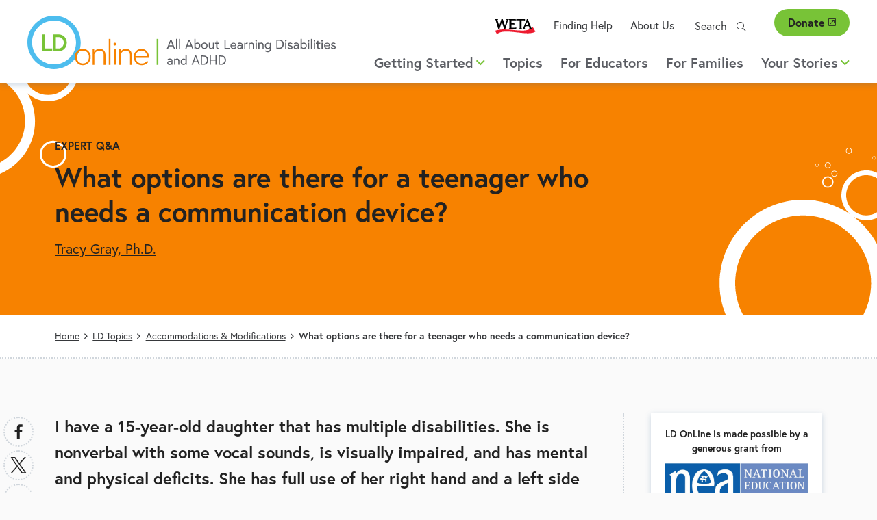

--- FILE ---
content_type: text/html; charset=UTF-8
request_url: https://www.ldonline.org/ld-topics/accommodations-modifications/questions/what-options-are-there-teenager-who-needs
body_size: 11185
content:


<!DOCTYPE html>
<html lang="en" dir="ltr" prefix="og: https://ogp.me/ns#">
  <head>
    <meta charset="utf-8" />
<noscript><style>form.antibot * :not(.antibot-message) { display: none !important; }</style>
</noscript><style>/* @see https://github.com/aFarkas/lazysizes#broken-image-symbol */.js img.lazyload:not([src]) { visibility: hidden; }/* @see https://github.com/aFarkas/lazysizes#automatically-setting-the-sizes-attribute */.js img.lazyloaded[data-sizes=auto] { display: block; width: 100%; }</style>
<link rel="canonical" href="https://www.ldonline.org/ld-topics/accommodations-modifications/questions/what-options-are-there-teenager-who-needs" />
<link rel="image_src" href="https://www.ldonline.org/sites/default/files/styles/banner_image_desktop_large_2x/public?file=2022-02/woman_working_on_homework_with_girl.jpg" />
<meta property="og:type" content="article" />
<meta property="og:url" content="https://www.ldonline.org/ld-topics/accommodations-modifications/questions/what-options-are-there-teenager-who-needs" />
<meta property="og:title" content="What options are there for a teenager who needs a communication device?" />
<meta property="og:image" content="https://www.ldonline.org/sites/default/files/styles/banner_image_desktop_large_2x/public?file=2022-02/woman_working_on_homework_with_girl.jpg" />
<meta property="og:image:url" content="https://www.ldonline.org/sites/default/files/styles/banner_image_desktop_large_2x/public?file=2022-02/woman_working_on_homework_with_girl.jpg" />
<meta property="og:image:secure_url" content="https://www.ldonline.org/sites/default/files/styles/banner_image_desktop_large_2x/public?file=2022-02/woman_working_on_homework_with_girl.jpg" />
<meta property="og:image:width" content="https://www.ldonline.org/sites/default/files/styles/banner_image_desktop_large_2x/public?file=2022-02/woman_working_on_homework_with_girl.jpg" />
<meta property="og:image:height" content="https://www.ldonline.org/sites/default/files/styles/banner_image_desktop_large_2x/public?file=2022-02/woman_working_on_homework_with_girl.jpg" />
<meta property="article:tag" content="Accommodations &amp; Modifications" />
<meta property="article:tag" content="Assistive Technology" />
<meta property="article:tag" content="Special Education" />
<meta property="article:tag" content="Speech &amp; Language" />
<meta property="article:tag" content="Working with Families" />
<meta name="twitter:card" content="summary_large_image" />
<meta name="twitter:title" content="What options are there for a teenager who needs a communication device?" />
<meta name="twitter:image" content="https://www.ldonline.org/sites/default/files/styles/banner_image_desktop_large_2x/public?file=2022-02/woman_working_on_homework_with_girl.jpg" />
<meta name="Generator" content="Drupal 10 (https://www.drupal.org)" />
<meta name="MobileOptimized" content="width" />
<meta name="HandheldFriendly" content="true" />
<meta name="viewport" content="width=device-width, initial-scale=1.0" />
<script type='text/javascript'>
  var googletag = googletag || {};
  googletag.cmd = googletag.cmd || [];
  // Add a place to store the slot name variable.
  googletag.slots = googletag.slots || {};

  (function() {
    var useSSL = 'https:' == document.location.protocol;
    var src = (useSSL ? 'https:' : 'http:') +
      '//securepubads.g.doubleclick.net/tag/js/gpt.js';

    var gads = document.createElement('script');
    gads.async = true;
    gads.type = 'text/javascript';
    gads.src = src;
    var node = document.getElementsByTagName('script')[0];
    node.parentNode.insertBefore(gads, node);
    
  })();
</script>
<script type="text/javascript">
  googletag.cmd.push(function() {

        // Start by defining breakpoints for this ad.
      var mapping = googletag.sizeMapping()
              .addSize([1220, 300], [250, 250])
              .addSize([1024, 200], [200, 200])
              .addSize([840, 150], [250, 250])
              .addSize([768, 100], [200, 200])
              .addSize([0, 0], [300, 250])
            .build();
  
  googletag.slots["sidebar_1"] = googletag.defineSlot("/1001012/LD_Online_Drupal", [300, 250], "js-dfp-tag-sidebar_1")

    .addService(googletag.pubads())

  
  
  
        // Apply size mapping when there are breakpoints.
    .defineSizeMapping(mapping)
    ;

  });

</script>
<script type="text/javascript">
googletag.cmd.push(function() {

      googletag.pubads().enableAsyncRendering();
        googletag.pubads().enableSingleRequest();
        googletag.pubads().collapseEmptyDivs();
      
  googletag.pubads().enableLazyLoad({
      fetchMarginPercent: 0,
      renderMarginPercent: 0,
      mobileScaling: 2
    });
  googletag.enableServices();
});

</script>
<link rel="icon" href="/themes/custom/weta_ldonline/favicon.ico" type="image/vnd.microsoft.icon" />

    <title>What options are there for a teenager who needs a communication device? | LD OnLine</title>
    <link rel="stylesheet" media="all" href="/sites/default/files/css/css_LUaHvm0q82hvBAX8kSxkozfVKKdQPVs-3wVD5Si9kVQ.css?delta=0&amp;language=en&amp;theme=weta_ldonline&amp;include=eJxljFsOQjEIRDfUhCWRPrCSW6npYLS7l-uHMfFvmDmHIu6yGLNqHoxrXmqdy8N9Ggi-R9xp6CGcrXFTnJm0xpxW6yyv8C3cAA_Qf_WhnuKZ-pgl2gokbLjcqGRI8n2ffell0zelk-fRpsUL-RHfLbFGCA" />
<link rel="stylesheet" media="all" href="/sites/default/files/css/css_wXi1Gce6Y5vaWo7HCGNSy_1D1zgQZsAVWH2NOtyL6ig.css?delta=1&amp;language=en&amp;theme=weta_ldonline&amp;include=eJxljFsOQjEIRDfUhCWRPrCSW6npYLS7l-uHMfFvmDmHIu6yGLNqHoxrXmqdy8N9Ggi-R9xp6CGcrXFTnJm0xpxW6yyv8C3cAA_Qf_WhnuKZ-pgl2gokbLjcqGRI8n2ffell0zelk-fRpsUL-RHfLbFGCA" />

    
    <link rel="icon" href="/themes/custom/weta_ldonline/icon.svg" type="image/svg+xml">
    <link rel="apple-touch-icon" href="/themes/custom/weta_ldonline/apple-touch-icon.png">
    <link rel="preload stylesheet" href="https://use.typekit.net/kkt0lju.css" as="style" type="text/css">
        <!-- Google Tag Manager -->
    <script>(function(w,d,s,l,i){w[l]=w[l]||[];w[l].push({'gtm.start':
    new Date().getTime(),event:'gtm.js'});var f=d.getElementsByTagName(s)[0],
    j=d.createElement(s),dl=l!='dataLayer'?'&l='+l:'';j.async=true;j.src=
    'https://www.googletagmanager.com/gtm.js?id='+i+dl;f.parentNode.insertBefore(j,f);
    })(window,document,'script','dataLayer','GTM-TW6BJKD');</script>
    <!-- End Google Tag Manager -->
  </head>
  <body class="has-sidebar entitynodecanonical logged-out page--question">
    <!-- Google Tag Manager (noscript) -->
    <noscript><iframe src="https://www.googletagmanager.com/ns.html?id=GTM-TW6BJKD"
    height="0" width="0" style="display:none;visibility:hidden"></iframe></noscript>
    <!-- End Google Tag Manager (noscript) -->
        <a href="#main-content" class="visually-hidden focusable" id="skip-to-main">
      Skip to main content
    </a>
    
      <div class="dialog-off-canvas-main-canvas" data-off-canvas-main-canvas>
    
<div id="page">

  <header role="banner" class="header nav-top nav-down" id="header">
    <div id="header-main">
      <a id="logo" class="logo--main" name="Home" href="https://www.ldonline.org/">
  <picture class="desktop-logo">
    <source srcset="/themes/custom/weta_ldonline/logo-dark.svg" media="(prefers-color-scheme: dark)">
    <img src="/themes/custom/weta_ldonline/logo.svg" alt="" />
  </picture>
  <picture class="mobile-logo">
    <source srcset="/themes/custom/weta_ldonline/logo-no-tag.svg" media="(prefers-color-scheme: dark)">
    <img src="/themes/custom/weta_ldonline/logo-no-tag.svg" alt="" />
  </picture>
  <span class="visually-hidden">Home</span>
</a>
<button id="toggle-search" class="toggle-search mobile-toggle" aria-controls="mainnavigation-ul secondarynavigation-ul" aria-expanded="false" aria-haspopup="menu">
  <i class="fal fa-search" aria-hidden="true"></i>
  <span class="menu-text">Search</span>
</button>
<button id="toggle-menu" class="toggle-menu mobile-toggle" aria-controls="mainnavigation-ul secondarynavigation-ul" aria-expanded="false" aria-haspopup="menu">
  <span class="bars">
    <span class="bar first"></span>
    <span class="bar middle"></span>
    <span class="bar last"></span>
  </span>
  <span class="menu-text">Menu</span>
</button>
      <div class="header-regions">
        

  <div class="header-top-region">
    <nav role="navigation" aria-labelledby="block-secondary-navigation-menu" id="block-secondary-navigation" class="block secondary-navigation">
            
  <h2 class="visually-hidden" id="block-secondary-navigation-menu">Secondary navigation</h2>
  

        
              <ul class="clearfix menu">
              <li>
        <a href="https://weta.org" class="weta-link">WETA <span class="weta-external-link-icon" aria-label="(link is external)"></span></a>
              </li>
          <li>
        <a href="/finding-help" data-drupal-link-system-path="node/2913">Finding Help</a>
              </li>
          <li>
        <a href="/about-us" data-drupal-link-system-path="node/19588">About Us</a>
              </li>
        </ul>
  


  </nav>
<div class="ldonline-search block contentfindersearch" data-drupal-selector="ldonline-search" id="block-contentfindersearch">
  
    
      <form action="/ld-topics/accommodations-modifications/questions/what-options-are-there-teenager-who-needs" method="post" id="ldonline-search" accept-charset="UTF-8">
  <div class="js-form-item form-item js-form-type-textfield form-item-search js-form-item-search">
  <div class="form-item-wrapper">
          <label for="edit-search">Search</label>
                <input placeholder="Search" size="" data-drupal-selector="edit-search" type="text" id="edit-search" name="search" value="" maxlength="128" class="form-text" />

                  </div>
</div>
<input autocomplete="off" data-drupal-selector="form-dttb75uxrj4-c5d3cgzoia9nr-5mtojjfup0ajnz-k4" type="hidden" name="form_build_id" value="form-DttB75UXRJ4_c5d3cGzoiA9NR_5mTOJjfUp0AjNz-K4" />
<input data-drupal-selector="edit-ldonline-search" type="hidden" name="form_id" value="ldonline_search" />
<div data-drupal-selector="edit-actions" class="form-actions js-form-wrapper form-wrapper" id="edit-actions"><input data-drupal-selector="edit-submit" type="submit" id="edit-submit" name="op" value="Search" class="button button--primary js-form-submit form-submit" />
</div>

</form>

  </div>
<div id="block-support-button" class="block support-button">
  
    
      



            <div class="field field-block-content label-hidden field-type-text_long"><p><a class="button--secondary" href="https://give.weta.org/page/40055/donate/1?ea.tracking.id=ldonline">Donate<span class="weta-external-link-icon"></span></a></p>
</div>
      
  </div>

  </div>

        

  <div class="header-bottom-region">
    <nav role="navigation" aria-labelledby="block-main-navigation-menu" id="block-main-navigation" class="block main-navigation">
            
  <h2 class="visually-hidden" id="block-main-navigation-menu">Main navigation</h2>
  

        

        <ul data-region="header_bottom" class="clearfix menu" role="menubar">
  
                        
      <li class="menu-item has-children">
                  <a href="#" role="button" aria-haspopup="menu">Getting Started<i class="far fa-angle-down" aria-hidden="true"></i></a>
        
                                                
                      <div class="menu--megamenu">
              
 <div class="layout-container clearfix">
            <div class="column megamenu__image">
        



            <div class="field field-megamenu-image label-hidden field-type-entity_reference">

<div class="image-card-image">
  
  



            <div class="field field-media-image label-hidden field-type-image">    <picture>
                  <source media="(min-width: 1024px)" type="image/jpeg" width="304" height="304" data-srcset="/sites/default/files/styles/card_image_desktop_large_1x/public/2021-11/succeed-2_0.jpg?itok=BUZjSJUC 1x, /sites/default/files/styles/card_image_desktop_large_2x/public/2021-11/succeed-2_0.jpg?itok=9jP4q4oh 2x" width="" height=""/>
              <source media="(min-width: 768px) and (max-width: 1023px)" type="image/jpeg" width="439" height="439" data-srcset="/sites/default/files/styles/card_image_tablet_1x/public/2021-11/succeed-2_0.jpg?itok=6FtwlCi5 1x, /sites/default/files/styles/card_image_tablet_2x/public/2021-11/succeed-2_0.jpg?itok=JYXvC-_L 2x" width="" height=""/>
              <source media="(min-width: 480px) and (max-width: 767px)" type="image/jpeg" width="439" height="439" data-srcset="/sites/default/files/styles/card_image_tablet_1x/public/2021-11/succeed-2_0.jpg?itok=6FtwlCi5 1x, /sites/default/files/styles/card_image_tablet_2x/public/2021-11/succeed-2_0.jpg?itok=JYXvC-_L 2x" width="" height=""/>
              <source media="(max-width: 479px)" type="image/jpeg" width="248" height="248" data-srcset="/sites/default/files/styles/card_image_mobile_1x/public/2021-11/succeed-2_0.jpg?itok=XY6jK5Qp 1x, /sites/default/files/styles/card_image_mobile_2x/public/2021-11/succeed-2_0.jpg?itok=wIYaQYF7 2x" width="" height=""/>
                  <img loading="eager" width="1800" height="994" alt="Young boys running down path through a field with racing numbers pinned to shirts" class="lazyload" data-src="/sites/default/files/styles/card_image_mobile_1x/public/2021-11/succeed-2_0.jpg?itok=XY6jK5Qp" />

  </picture>

</div>
      
</div>
</div>
      
      </div>
              <div class="column megamenu__text">
        



            <div class="field field-megamenu-text label-hidden field-type-text_long"><h2>Getting Started</h2>

<p>When children have learning problems, their parents are usually the first to notice that something is just not right. Teachers often notice a child having trouble in their class. And when they notice, they want reliable information so they can help their students.</p>

<p><a class="button--primary" href="/getting-started">Getting Started Overview</a></p></div>
      
      </div>
        <div class="column megamenu__links">
      
    <ul class="menu menu-level-1">
            
      <li class="desktop-small menu-item no-children" role="menuitem">
        <a href="/getting-started" class="desktop-small menu-item no-children" role="menuitem" data-drupal-link-system-path="node/19040">Getting Started Overview</a>

                                                          
 <div class="layout-container clearfix">
  		
	  </div>

              </li>
    
            
      <li class="menu-item menu-item--collapsed no-children" role="menuitem">
        <a href="/getting-started/ld-basics" class="menu-item menu-item--collapsed no-children" role="menuitem" data-drupal-link-system-path="node/19041">LD Basics</a>

                                                          
 <div class="layout-container clearfix">
  		
	  </div>

              </li>
    
            
      <li class="menu-item menu-item--collapsed no-children" role="menuitem">
        <a href="/getting-started/adhd-basics" class="menu-item menu-item--collapsed no-children" role="menuitem" data-drupal-link-system-path="node/19042">ADHD Basics</a>

                                                          
 <div class="layout-container clearfix">
  		
	  </div>

              </li>
    
            
      <li class="menu-item no-children" role="menuitem">
        <a href="/getting-started/questions-answers" class="menu-item no-children" role="menuitem" data-drupal-link-system-path="node/19043">Questions + Answers</a>

                                                          
 <div class="layout-container clearfix">
  		
	  </div>

              </li>
    
            
      <li class="menu-item no-children" role="menuitem">
        <a href="/glossary" class="menu-item no-children" role="menuitem" data-drupal-link-system-path="node/3">Glossary</a>

                                                          
 <div class="layout-container clearfix">
  		
	  </div>

              </li>
    
    </ul>



    </div>
	  </div>

            </div>
                        </li>
    
                        
      <li class="menu-item no-children">
                  <a href="/ld-topics" aria-haspopup="false" role="menuitem" data-drupal-link-system-path="node/2809">Topics</a>
        
                                                
                        </li>
    
                        
      <li class="menu-item no-children">
                  <a href="/educators" aria-haspopup="false" role="menuitem" data-drupal-link-system-path="node/2811">For Educators</a>
        
                                                
                        </li>
    
                        
      <li class="menu-item no-children">
                  <a href="/parents" aria-haspopup="false" role="menuitem" data-drupal-link-system-path="node/2812">For Families</a>
        
                                                
                        </li>
    
                        
      <li class="menu-item has-children">
                  <a href="#" role="button" aria-haspopup="menu">Your Stories<i class="far fa-angle-down" aria-hidden="true"></i></a>
        
                                                
                      <div class="menu--megamenu">
              
 <div class="layout-container clearfix">
            <div class="column megamenu__image">
        



            <div class="field field-megamenu-image label-hidden field-type-entity_reference">

<div class="image-card-image">
  
  



            <div class="field field-media-image label-hidden field-type-image">    <picture>
                  <source media="(min-width: 1024px)" type="image/jpeg" width="304" height="304" data-srcset="/sites/default/files/styles/card_image_desktop_large_1x/public/2022-03/painted_feather_square_0.jpg?itok=tdt1CqKq 1x, /sites/default/files/styles/card_image_desktop_large_2x/public/2022-03/painted_feather_square_0.jpg?itok=chuTaP4- 2x" width="" height=""/>
              <source media="(min-width: 768px) and (max-width: 1023px)" type="image/jpeg" width="439" height="439" data-srcset="/sites/default/files/styles/card_image_tablet_1x/public/2022-03/painted_feather_square_0.jpg?itok=R1T9Ot0_ 1x, /sites/default/files/styles/card_image_tablet_2x/public/2022-03/painted_feather_square_0.jpg?itok=sckDPFWG 2x" width="" height=""/>
              <source media="(min-width: 480px) and (max-width: 767px)" type="image/jpeg" width="439" height="439" data-srcset="/sites/default/files/styles/card_image_tablet_1x/public/2022-03/painted_feather_square_0.jpg?itok=R1T9Ot0_ 1x, /sites/default/files/styles/card_image_tablet_2x/public/2022-03/painted_feather_square_0.jpg?itok=sckDPFWG 2x" width="" height=""/>
              <source media="(max-width: 479px)" type="image/jpeg" width="248" height="248" data-srcset="/sites/default/files/styles/card_image_mobile_1x/public/2022-03/painted_feather_square_0.jpg?itok=BKUP9YE4 1x, /sites/default/files/styles/card_image_mobile_2x/public/2022-03/painted_feather_square_0.jpg?itok=FbXvMzqx 2x" width="" height=""/>
                  <img loading="eager" width="2539" height="2539" alt="Graphic of paint splattered quill" class="lazyload" data-src="/sites/default/files/styles/card_image_mobile_1x/public/2022-03/painted_feather_square_0.jpg?itok=BKUP9YE4" />

  </picture>

</div>
      
</div>
</div>
      
      </div>
              <div class="column megamenu__text">
        



            <div class="field field-megamenu-text label-hidden field-type-text_long"><h2>Your Stories</h2>

<p>Stories, memories, anecdotes &#8230; drawings, photographs, paintings. Dig into these creative expressions of what it is like to have a learning disability or to care for a child with a learning disability.</p>

<p><a class="button--primary" href="/node/2813">Read and Share Your Stories</a></p></div>
      
      </div>
        <div class="column megamenu__links">
      
    <ul class="menu menu-level-1">
            
      <li class="desktop-small menu-item no-children" role="menuitem">
        <a href="/your-stories" class="desktop-small menu-item no-children" role="menuitem" data-drupal-link-system-path="node/2813">Read and Share Your Stories</a>

                                                          
 <div class="layout-container clearfix">
  		
	  </div>

              </li>
    
            
      <li class="menu-item no-children" role="menuitem">
        <a href="/your-stories/kids-art" class="menu-item no-children" role="menuitem" data-drupal-link-system-path="node/2816">Kids&#039; Art</a>

                                                          
 <div class="layout-container clearfix">
  		
	  </div>

              </li>
    
            
      <li class="menu-item no-children" role="menuitem">
        <a href="/your-stories/kids-voices" class="menu-item no-children" role="menuitem" data-drupal-link-system-path="node/2815">Kids&#039; Voices</a>

                                                          
 <div class="layout-container clearfix">
  		
	  </div>

              </li>
    
            
      <li class="menu-item no-children" role="menuitem">
        <a href="/your-stories/personal-stories" class="menu-item no-children" role="menuitem" data-drupal-link-system-path="node/2814">Personal Stories</a>

                                                          
 <div class="layout-container clearfix">
  		
	  </div>

              </li>
    
    </ul>



    </div>
	  </div>

            </div>
                        </li>
    
    </ul>
  



  </nav>

  </div>

      </div>
    </div>
  </header>

  

  <div class="hero-region">
    <div id="block-currententity" class="block currententity">
  
    
      




<article  data-history-node-id="20080" class="circles tertiary-color image-right question display-hero no-image">
  <div class="layout-container">
    
    <div class="hero-intro">
            <p class="kicker">
        <a href="/getting-started/questions-answers">Expert Q&A</a>
      </p>
              <h1><span>What options are there for a teenager who needs a communication device?</span>
</h1>
        <div class="hero-credits">
          



      <div class="field field-article-author label-hidden field-type-entity_reference">
              <span class="field-content">



<article  data-history-node-id="715" class="profile display-mini_teaser">
  <div class="name field"><a href="/profile/tracy-gray-phd" rel="bookmark"><span>Tracy Gray, Ph.D.</span>
</a></div>
  
</article>
</span>          </div>
  
        </div>
          </div>
  </div>
</article>

  </div>
<div id="block-weta-ldonline-breadcrumbs" class="block weta-ldonline-breadcrumbs">
  
    
        <nav role="navigation" aria-labelledby="system-breadcrumb" class="breadcrumb">
    <h2 id="system-breadcrumb" class="visually-hidden">Breadcrumb</h2>
    <ol>
          <li>
                  <a href="/">Home</a>
              </li>
          <li>
                  <a href="/ld-topics">LD Topics</a>
              </li>
          <li>
                  <a href="/ld-topics/accommodations-modifications">Accommodations &amp; Modifications</a>
              </li>
          <li>
                  What options are there for a teenager who needs a communication device?
              </li>
        </ol>
  </nav>

  </div>

  </div>

  


  

  <div class="help-region">
    <div data-drupal-messages-fallback class="hidden"></div>

  </div>


  <div class="main">
    <main role="main">
      <a id="main-content" tabindex="-1"></a>
      <div class="main-content">
        

  <div class="content-region">
    <div id="block-weta-ldonline-content--2" class="block weta-ldonline-content--2">
  
    
      


<article  class="has-share-buttons question display-full node" data-history-node-id="20080">
  
    

  
  <div>
          



            <div class="field field-qa-question label-hidden field-type-text_long"><p>I have a 15-year-old daughter that has multiple disabilities. She is nonverbal with some vocal sounds, is visually impaired, and has mental and physical deficits. She has full use of her right hand and a left side stroke. I&#8217;m wondering … is there any technology that she can possibly use for communication other than Cheap Talk 8? This is heavy and bulky for a child with limited hand-use, and it is too large for her desk at school. In addition, I am trying to compile a communication book, similar to PECS (picture exchange communication system), but am hoping there is some kind of technology that is available and easier to access for her. Are there additional communication devices that you would recommend?</p></div>
      
    
    



            <div class="field field-qa-answer label-hidden field-type-text_long"><p>Communication devices can often be large, bulky, and single out AAC (augmentative and alternative communication) users as “different” from their peers. This can be particularly frustrating for teenagers, who may want something more portable as they go about their day and something that doesn&#8217;t set them apart from their non-disabled classmates. With advances in mainstream technologies, computing, and cell phones, there are now many options for the AAC user — from handheld devices to applications that run on a cell phone — that your daughter can choose that will fit her needs.</p>

<p>Many apps are available for the iPhone, iPad, iPod Touch, <a href="https://teachinglearnerswithmultipleneeds.blogspot.com/2009/11/two-ways-to-make-nintendo-ds-aac-device.html" target="_blank">Nintendo DS<span class="rdg-external-link"><svg aria-hidden="true" class="external-link-icon" version="1.1" x="0px" y="0px" viewBox="0 0 10.4 10.4" preserveAspectRatio="xMinYMin meet" xml:space="preserve"><g><path d="M9.7,0H6.6C6.3,0,6.1,0.2,6.1,0.5S6.3,1,6.6,1h2.1L3.1,6.6c-0.2,0.2-0.2,0.5,0,0.7c0.1,0.1,0.2,0.1,0.4,0.1s0.3,0,0.4-0.1 l5.6-5.6v2.1c0,0.3,0.2,0.5,0.5,0.5s0.5-0.2,0.5-0.5V0.7C10.4,0.3,10.1,0,9.7,0z" fill="currentColor" /><path d="M8.9,5.2c-0.3,0-0.5,0.2-0.5,0.5l0,3.7L1,9.4L1,2h3.7C5,2,5.2,1.8,5.2,1.5S5,1,4.7,1H1C0.5,1,0,1.5,0,2v7.4 c0,0.6,0.5,1,1,1h7.4c0.6,0,1-0.5,1-1V5.7C9.4,5.4,9.2,5.2,8.9,5.2z" fill="currentColor" /></g></svg><span class="visually-hidden">(opens in a new window)</span></span></a>, and <a href="http://voice4uaac.com/" target="_blank">Droid<span class="rdg-external-link"><svg aria-hidden="true" class="external-link-icon" version="1.1" x="0px" y="0px" viewBox="0 0 10.4 10.4" preserveAspectRatio="xMinYMin meet" xml:space="preserve"><g><path d="M9.7,0H6.6C6.3,0,6.1,0.2,6.1,0.5S6.3,1,6.6,1h2.1L3.1,6.6c-0.2,0.2-0.2,0.5,0,0.7c0.1,0.1,0.2,0.1,0.4,0.1s0.3,0,0.4-0.1 l5.6-5.6v2.1c0,0.3,0.2,0.5,0.5,0.5s0.5-0.2,0.5-0.5V0.7C10.4,0.3,10.1,0,9.7,0z" fill="currentColor" /><path d="M8.9,5.2c-0.3,0-0.5,0.2-0.5,0.5l0,3.7L1,9.4L1,2h3.7C5,2,5.2,1.8,5.2,1.5S5,1,4.7,1H1C0.5,1,0,1.5,0,2v7.4 c0,0.6,0.5,1,1,1h7.4c0.6,0,1-0.5,1-1V5.7C9.4,5.4,9.2,5.2,8.9,5.2z" fill="currentColor" /></g></svg><span class="visually-hidden">(opens in a new window)</span></span></a> phones; <a href="http://www.proloquo2go.com/" target="_blank">Prolquo2Go<span class="rdg-external-link"><svg aria-hidden="true" class="external-link-icon" version="1.1" x="0px" y="0px" viewBox="0 0 10.4 10.4" preserveAspectRatio="xMinYMin meet" xml:space="preserve"><g><path d="M9.7,0H6.6C6.3,0,6.1,0.2,6.1,0.5S6.3,1,6.6,1h2.1L3.1,6.6c-0.2,0.2-0.2,0.5,0,0.7c0.1,0.1,0.2,0.1,0.4,0.1s0.3,0,0.4-0.1 l5.6-5.6v2.1c0,0.3,0.2,0.5,0.5,0.5s0.5-0.2,0.5-0.5V0.7C10.4,0.3,10.1,0,9.7,0z" fill="currentColor" /><path d="M8.9,5.2c-0.3,0-0.5,0.2-0.5,0.5l0,3.7L1,9.4L1,2h3.7C5,2,5.2,1.8,5.2,1.5S5,1,4.7,1H1C0.5,1,0,1.5,0,2v7.4 c0,0.6,0.5,1,1,1h7.4c0.6,0,1-0.5,1-1V5.7C9.4,5.4,9.2,5.2,8.9,5.2z" fill="currentColor" /></g></svg><span class="visually-hidden">(opens in a new window)</span></span></a> is one popular option, but there are <a href="http://www.handholdadaptive.com/" target="_blank">many<span class="rdg-external-link"><svg aria-hidden="true" class="external-link-icon" version="1.1" x="0px" y="0px" viewBox="0 0 10.4 10.4" preserveAspectRatio="xMinYMin meet" xml:space="preserve"><g><path d="M9.7,0H6.6C6.3,0,6.1,0.2,6.1,0.5S6.3,1,6.6,1h2.1L3.1,6.6c-0.2,0.2-0.2,0.5,0,0.7c0.1,0.1,0.2,0.1,0.4,0.1s0.3,0,0.4-0.1 l5.6-5.6v2.1c0,0.3,0.2,0.5,0.5,0.5s0.5-0.2,0.5-0.5V0.7C10.4,0.3,10.1,0,9.7,0z" fill="currentColor" /><path d="M8.9,5.2c-0.3,0-0.5,0.2-0.5,0.5l0,3.7L1,9.4L1,2h3.7C5,2,5.2,1.8,5.2,1.5S5,1,4.7,1H1C0.5,1,0,1.5,0,2v7.4 c0,0.6,0.5,1,1,1h7.4c0.6,0,1-0.5,1-1V5.7C9.4,5.4,9.2,5.2,8.9,5.2z" fill="currentColor" /></g></svg><span class="visually-hidden">(opens in a new window)</span></span></a> <a href="http://www.icommunicatetherapy.com/" target="_blank">more<span class="rdg-external-link"><svg aria-hidden="true" class="external-link-icon" version="1.1" x="0px" y="0px" viewBox="0 0 10.4 10.4" preserveAspectRatio="xMinYMin meet" xml:space="preserve"><g><path d="M9.7,0H6.6C6.3,0,6.1,0.2,6.1,0.5S6.3,1,6.6,1h2.1L3.1,6.6c-0.2,0.2-0.2,0.5,0,0.7c0.1,0.1,0.2,0.1,0.4,0.1s0.3,0,0.4-0.1 l5.6-5.6v2.1c0,0.3,0.2,0.5,0.5,0.5s0.5-0.2,0.5-0.5V0.7C10.4,0.3,10.1,0,9.7,0z" fill="currentColor" /><path d="M8.9,5.2c-0.3,0-0.5,0.2-0.5,0.5l0,3.7L1,9.4L1,2h3.7C5,2,5.2,1.8,5.2,1.5S5,1,4.7,1H1C0.5,1,0,1.5,0,2v7.4 c0,0.6,0.5,1,1,1h7.4c0.6,0,1-0.5,1-1V5.7C9.4,5.4,9.2,5.2,8.9,5.2z" fill="currentColor" /></g></svg><span class="visually-hidden">(opens in a new window)</span></span></a> <a href="http://www.mytalktools.com/dnn/2/Home.aspx" target="_blank">programs<span class="rdg-external-link"><svg aria-hidden="true" class="external-link-icon" version="1.1" x="0px" y="0px" viewBox="0 0 10.4 10.4" preserveAspectRatio="xMinYMin meet" xml:space="preserve"><g><path d="M9.7,0H6.6C6.3,0,6.1,0.2,6.1,0.5S6.3,1,6.6,1h2.1L3.1,6.6c-0.2,0.2-0.2,0.5,0,0.7c0.1,0.1,0.2,0.1,0.4,0.1s0.3,0,0.4-0.1 l5.6-5.6v2.1c0,0.3,0.2,0.5,0.5,0.5s0.5-0.2,0.5-0.5V0.7C10.4,0.3,10.1,0,9.7,0z" fill="currentColor" /><path d="M8.9,5.2c-0.3,0-0.5,0.2-0.5,0.5l0,3.7L1,9.4L1,2h3.7C5,2,5.2,1.8,5.2,1.5S5,1,4.7,1H1C0.5,1,0,1.5,0,2v7.4 c0,0.6,0.5,1,1,1h7.4c0.6,0,1-0.5,1-1V5.7C9.4,5.4,9.2,5.2,8.9,5.2z" fill="currentColor" /></g></svg><span class="visually-hidden">(opens in a new window)</span></span></a> out there. You can also try a web-based AAC service that can be used on a variety of devices. Many children with speech difficulties have had success with these devices, so you may consider trying one out with your daughter. If she struggles with making precise movements, she may find that a larger screen (as on the iPad or similar tablet computer) is easier for her to use. Try out a few different options if you can to find the right fit. If you&#8217;re interested in sticking with a traditional AAC device, many companies now make much <a href="http://www.enablemart.com/AAC-Devices" target="_blank">smaller and more portable AAC devices<span class="rdg-external-link"><svg aria-hidden="true" class="external-link-icon" version="1.1" x="0px" y="0px" viewBox="0 0 10.4 10.4" preserveAspectRatio="xMinYMin meet" xml:space="preserve"><g><path d="M9.7,0H6.6C6.3,0,6.1,0.2,6.1,0.5S6.3,1,6.6,1h2.1L3.1,6.6c-0.2,0.2-0.2,0.5,0,0.7c0.1,0.1,0.2,0.1,0.4,0.1s0.3,0,0.4-0.1 l5.6-5.6v2.1c0,0.3,0.2,0.5,0.5,0.5s0.5-0.2,0.5-0.5V0.7C10.4,0.3,10.1,0,9.7,0z" fill="currentColor" /><path d="M8.9,5.2c-0.3,0-0.5,0.2-0.5,0.5l0,3.7L1,9.4L1,2h3.7C5,2,5.2,1.8,5.2,1.5S5,1,4.7,1H1C0.5,1,0,1.5,0,2v7.4 c0,0.6,0.5,1,1,1h7.4c0.6,0,1-0.5,1-1V5.7C9.4,5.4,9.2,5.2,8.9,5.2z" fill="currentColor" /></g></svg><span class="visually-hidden">(opens in a new window)</span></span></a>; so there are a number of options there as well. Before you make any decisions, it may be helpful to review some of the <a href="https://www.aacandautism.com/about/aac-things-to-know" target="_blank">features of AAC devices<span class="rdg-external-link"><svg aria-hidden="true" class="external-link-icon" version="1.1" x="0px" y="0px" viewBox="0 0 10.4 10.4" preserveAspectRatio="xMinYMin meet" xml:space="preserve"><g><path d="M9.7,0H6.6C6.3,0,6.1,0.2,6.1,0.5S6.3,1,6.6,1h2.1L3.1,6.6c-0.2,0.2-0.2,0.5,0,0.7c0.1,0.1,0.2,0.1,0.4,0.1s0.3,0,0.4-0.1 l5.6-5.6v2.1c0,0.3,0.2,0.5,0.5,0.5s0.5-0.2,0.5-0.5V0.7C10.4,0.3,10.1,0,9.7,0z" fill="currentColor" /><path d="M8.9,5.2c-0.3,0-0.5,0.2-0.5,0.5l0,3.7L1,9.4L1,2h3.7C5,2,5.2,1.8,5.2,1.5S5,1,4.7,1H1C0.5,1,0,1.5,0,2v7.4 c0,0.6,0.5,1,1,1h7.4c0.6,0,1-0.5,1-1V5.7C9.4,5.4,9.2,5.2,8.9,5.2z" fill="currentColor" /></g></svg><span class="visually-hidden">(opens in a new window)</span></span></a> and think about what your daughter&#8217;s needs are with regard to communication. With the many new choices for communication devices, you should be able to find something smaller, lighter, and more usable for your daughter.</p></div>
      
<div  class="share sticky-on-scroll">
    

<div style="display: none"><link rel="preload" href="/modules/contrib/better_social_sharing_buttons/assets/dist/sprites/social-icons--no-color.svg" as="image" type="image/svg+xml" crossorigin="anonymous" /></div>

<div class="social-sharing-buttons">
                <a href="https://www.facebook.com/sharer/sharer.php?u=https://www.ldonline.org/ld-topics/accommodations-modifications/questions/what-options-are-there-teenager-who-needs&amp;title=What%20options%20are%20there%20for%20a%20teenager%20who%20needs%20a%20communication%20device%3F" target="_blank" title="Share to Facebook" aria-label="Share to Facebook" class="social-sharing-buttons-button share-facebook" rel="noopener">
            <svg aria-hidden="true" width="32px" height="32px" style="border-radius:100%;">
                <use href="/modules/contrib/better_social_sharing_buttons/assets/dist/sprites/social-icons--no-color.svg#facebook" />
            </svg>
        </a>
    
                <a href="https://twitter.com/intent/tweet?text=What%20options%20are%20there%20for%20a%20teenager%20who%20needs%20a%20communication%20device%3F+https://www.ldonline.org/ld-topics/accommodations-modifications/questions/what-options-are-there-teenager-who-needs" target="_blank" title="Share to X" aria-label="Share to X" class="social-sharing-buttons-button share-x" rel="noopener">
            <svg aria-hidden="true" width="32px" height="32px" style="border-radius:100%;">
                <use href="/modules/contrib/better_social_sharing_buttons/assets/dist/sprites/social-icons--no-color.svg#x" />
            </svg>
        </a>
    
        
        
        
                <a href="https://www.linkedin.com/sharing/share-offsite/?url=https://www.ldonline.org/ld-topics/accommodations-modifications/questions/what-options-are-there-teenager-who-needs" target="_blank" title="Share to Linkedin" aria-label="Share to Linkedin" class="social-sharing-buttons-button share-linkedin" rel="noopener">
            <svg aria-hidden="true" width="32px" height="32px" style="border-radius:100%;">
                <use href="/modules/contrib/better_social_sharing_buttons/assets/dist/sprites/social-icons--no-color.svg#linkedin" />
            </svg>
        </a>
    
    
    
        
        
        
        
                <a href="/cdn-cgi/l/email-protection#[base64]" title="Share to Email" aria-label="Share to Email" class="social-sharing-buttons-button share-email" target="_blank" rel="noopener">
            <svg aria-hidden="true" width="32px" height="32px" style="border-radius:100%;">
                <use href="/modules/contrib/better_social_sharing_buttons/assets/dist/sprites/social-icons--no-color.svg#email" />
            </svg>
        </a>
    
        
    </div>
<h2 class="share-cta"><span class="text">Liked it? Share it!</span><span class="graphic"><span class="arrow"></span><span class="line left"></span><span class="line right"></span></span></h2><div class="vote-widget-wrapper">
  <div class="vote-widget vote-widget--like-and-dislike">
          <div class="vote-like type-node" id="like-container-node-20080">
        <a  data-entity-id="20080" data-entity-type="node" tabindex="0" role="button">Like</a>
        <span class="count">0</span>
      </div>
          <div class="vote-dislike type-node" id="dislike-container-node-20080">
        <a  data-entity-id="20080" data-entity-type="node" tabindex="0" role="button">Dislike</a>
        <span class="count">0</span>
      </div>
      </div>
</div>

  </div>
<div  class="node-bottom">
    

  <div class="field field-topic label-above">
    <div class="field-label">Topic</div>

          <span class="field-content"><a href="/ld-topics/accommodations-modifications" hreflang="en">Accommodations &amp; Modifications</a></span>,          <span class="field-content"><a href="/ld-topics/assistive-technology" hreflang="en">Assistive Technology</a></span>,          <span class="field-content"><a href="/ld-topics/special-education" hreflang="en">Special Education</a></span>,          <span class="field-content"><a href="/ld-topics/speech-language" hreflang="en">Speech &amp; Language</a></span>,          <span class="field-content"><a href="/ld-topics/working-families" hreflang="en">Working with Families</a></span>    
  </div>

  </div>
  </div>
</article>

  </div>

  </div>

      </div>
              <aside class="sidebar">
          

  <div class="sidebar-region">
    <div id="block-nea-sidebar-credit" class="block nea-sidebar-credit">
  
    
      



            <div class="field field-block-content label-hidden field-type-text_long"><p>LD OnLine is made possible by a generous grant from</p>
<a href="https://nea.org">
<img class="no-lazy" width="1138" height="355" alt="National Education Association (NEA)" src="/sites/default/files/2021-11/NEA-logoBlueRGB.png">
</a>
</div>
      
  </div>
<div id="block-letyourvoicebeheardsurvey" class="block letyourvoicebeheardsurvey">
  
    
      



            <div class="field field-block-content label-hidden field-type-text_long"><!--<p><a href="https://www.surveymonkey.com/r/LDOnLine"> <img alt="Let your voice be heard" class="no-lazy" src="/sites/default/files/2022-05/Let%20your%20voice%20be%20heard-survey_0.jpg" /> </a></p>-->
</div>
      
  </div>
<div id="block-dfptagsidebar1" class="block dfptagsidebar1">
  
    
      <div id="js-dfp-tag-sidebar_1">
        <script data-cfasync="false" src="/cdn-cgi/scripts/5c5dd728/cloudflare-static/email-decode.min.js"></script><script type="text/javascript">
            googletag.cmd.push(function() {
                googletag.display('js-dfp-tag-sidebar_1');
            });
    
    </script>
</div>

  </div>

  </div>

        </aside>      
      <a href="#skip-to-main" class="back-to-top-link" id="back-to-top-page-link">Back to Top</a>

    </main>
    <div class="end-main"></div>
  </div>

      

  <div class="related-content-region">
    <div id="block-currententity-2" class="block currententity-2">
  
    
      



<aside role="complementary" class="related-content">
  <div class="layout-container">
    
  </div>
</aside>

  </div>

  </div>

  
      

  <div class="content-bottom-region">
    <div id="block-sister-websites" class="block sister-websites">
  
    
      



            <div class="field field-block-content label-hidden field-type-text_long"><h2>Visit our sister websites:</h2><h3><a href="https://www.readingrockets.org/" target="_blank">Reading Rockets <span>Launching Young Readers</span><span class="rdg-external-link"><svg aria-hidden="true" class="external-link-icon" version="1.1" x="0px" y="0px" viewBox="0 0 10.4 10.4" preserveAspectRatio="xMinYMin meet" xml:space="preserve"><g><path d="M9.7,0H6.6C6.3,0,6.1,0.2,6.1,0.5S6.3,1,6.6,1h2.1L3.1,6.6c-0.2,0.2-0.2,0.5,0,0.7c0.1,0.1,0.2,0.1,0.4,0.1s0.3,0,0.4-0.1 l5.6-5.6v2.1c0,0.3,0.2,0.5,0.5,0.5s0.5-0.2,0.5-0.5V0.7C10.4,0.3,10.1,0,9.7,0z" fill="currentColor" /><path d="M8.9,5.2c-0.3,0-0.5,0.2-0.5,0.5l0,3.7L1,9.4L1,2h3.7C5,2,5.2,1.8,5.2,1.5S5,1,4.7,1H1C0.5,1,0,1.5,0,2v7.4 c0,0.6,0.5,1,1,1h7.4c0.6,0,1-0.5,1-1V5.7C9.4,5.4,9.2,5.2,8.9,5.2z" fill="currentColor" /></g></svg><span class="visually-hidden">(opens in a new window)</span></span></a></h3><h3><a href="https://www.startwithabook.org/" target="_blank">Start with a Book <span>Read. Explore. Learn!</span><span class="rdg-external-link"><svg aria-hidden="true" class="external-link-icon" version="1.1" x="0px" y="0px" viewBox="0 0 10.4 10.4" preserveAspectRatio="xMinYMin meet" xml:space="preserve"><g><path d="M9.7,0H6.6C6.3,0,6.1,0.2,6.1,0.5S6.3,1,6.6,1h2.1L3.1,6.6c-0.2,0.2-0.2,0.5,0,0.7c0.1,0.1,0.2,0.1,0.4,0.1s0.3,0,0.4-0.1 l5.6-5.6v2.1c0,0.3,0.2,0.5,0.5,0.5s0.5-0.2,0.5-0.5V0.7C10.4,0.3,10.1,0,9.7,0z" fill="currentColor" /><path d="M8.9,5.2c-0.3,0-0.5,0.2-0.5,0.5l0,3.7L1,9.4L1,2h3.7C5,2,5.2,1.8,5.2,1.5S5,1,4.7,1H1C0.5,1,0,1.5,0,2v7.4 c0,0.6,0.5,1,1,1h7.4c0.6,0,1-0.5,1-1V5.7C9.4,5.4,9.2,5.2,8.9,5.2z" fill="currentColor" /></g></svg><span class="visually-hidden">(opens in a new window)</span></span></a></h3><h3><a href="https://www.colorincolorado.org/" target="_blank">Colorín Colorado <span>Helping ELLs Succeed</span><span class="rdg-external-link"><svg aria-hidden="true" class="external-link-icon" version="1.1" x="0px" y="0px" viewBox="0 0 10.4 10.4" preserveAspectRatio="xMinYMin meet" xml:space="preserve"><g><path d="M9.7,0H6.6C6.3,0,6.1,0.2,6.1,0.5S6.3,1,6.6,1h2.1L3.1,6.6c-0.2,0.2-0.2,0.5,0,0.7c0.1,0.1,0.2,0.1,0.4,0.1s0.3,0,0.4-0.1 l5.6-5.6v2.1c0,0.3,0.2,0.5,0.5,0.5s0.5-0.2,0.5-0.5V0.7C10.4,0.3,10.1,0,9.7,0z" fill="currentColor" /><path d="M8.9,5.2c-0.3,0-0.5,0.2-0.5,0.5l0,3.7L1,9.4L1,2h3.7C5,2,5.2,1.8,5.2,1.5S5,1,4.7,1H1C0.5,1,0,1.5,0,2v7.4 c0,0.6,0.5,1,1,1h7.4c0.6,0,1-0.5,1-1V5.7C9.4,5.4,9.2,5.2,8.9,5.2z" fill="currentColor" /></g></svg><span class="visually-hidden">(opens in a new window)</span></span></a></h3><h3><a href="http://adlit.org/" target="_blank">AdLit<span>All About Adolescent Literacy</span><span class="rdg-external-link"><svg aria-hidden="true" class="external-link-icon" version="1.1" x="0px" y="0px" viewBox="0 0 10.4 10.4" preserveAspectRatio="xMinYMin meet" xml:space="preserve"><g><path d="M9.7,0H6.6C6.3,0,6.1,0.2,6.1,0.5S6.3,1,6.6,1h2.1L3.1,6.6c-0.2,0.2-0.2,0.5,0,0.7c0.1,0.1,0.2,0.1,0.4,0.1s0.3,0,0.4-0.1 l5.6-5.6v2.1c0,0.3,0.2,0.5,0.5,0.5s0.5-0.2,0.5-0.5V0.7C10.4,0.3,10.1,0,9.7,0z" fill="currentColor" /><path d="M8.9,5.2c-0.3,0-0.5,0.2-0.5,0.5l0,3.7L1,9.4L1,2h3.7C5,2,5.2,1.8,5.2,1.5S5,1,4.7,1H1C0.5,1,0,1.5,0,2v7.4 c0,0.6,0.5,1,1,1h7.4c0.6,0,1-0.5,1-1V5.7C9.4,5.4,9.2,5.2,8.9,5.2z" fill="currentColor" /></g></svg><span class="visually-hidden">(opens in a new window)</span></span></a></h3><h3><a href="https://www.readinguniverse.org/" target="_blank">Reading Universe <span>All About Teaching Reading and Writing</span><span class="rdg-external-link"><svg aria-hidden="true" class="external-link-icon" version="1.1" x="0px" y="0px" viewBox="0 0 10.4 10.4" preserveAspectRatio="xMinYMin meet" xml:space="preserve"><g><path d="M9.7,0H6.6C6.3,0,6.1,0.2,6.1,0.5S6.3,1,6.6,1h2.1L3.1,6.6c-0.2,0.2-0.2,0.5,0,0.7c0.1,0.1,0.2,0.1,0.4,0.1s0.3,0,0.4-0.1 l5.6-5.6v2.1c0,0.3,0.2,0.5,0.5,0.5s0.5-0.2,0.5-0.5V0.7C10.4,0.3,10.1,0,9.7,0z" fill="currentColor" /><path d="M8.9,5.2c-0.3,0-0.5,0.2-0.5,0.5l0,3.7L1,9.4L1,2h3.7C5,2,5.2,1.8,5.2,1.5S5,1,4.7,1H1C0.5,1,0,1.5,0,2v7.4 c0,0.6,0.5,1,1,1h7.4c0.6,0,1-0.5,1-1V5.7C9.4,5.4,9.2,5.2,8.9,5.2z" fill="currentColor" /></g></svg><span class="visually-hidden">(opens in a new window)</span></span></a></h3></div>
      
  </div>

  </div>

  
  <footer role="contentinfo" id="footer" class="footer">
        <div class="footer-top">
      

  <div class="footer-top-region">
    <div id="block-about-ldonline" class="block about-ldonline">
  
    
      



            <div class="field field-block-content label-hidden field-type-text_long"><p><a href="/"><img alt="LD Online Home" src="/themes/custom/weta_ldonline/logo-no-tag.svg"></a></p>

<p>LD OnLine is the leading website on learning disabilities and learning differences. Parents and teachers of children with learning disabilities will find supportive and authoritative guidance on attention deficit disorder, ADD / ADHD, dyslexia, dysgraphia, dyscalculia, reading difficulties, speech, and related disorders.</p>

<p>LD OnLine works in association with the <a href="https://njcld.org/">National Joint Committee on Learning Disabilities</a> (NJCLD).</p>

<p>LD OnLine is an educational service of public television station WETA in Washington, D.C.</p>

<p><a class="button--primary" href="/about-us#contact-us">Contact Us</a></p></div>
      
  </div>
<nav role="navigation" aria-labelledby="block-helpful-links-menu" id="block-helpful-links" class="block helpful-links">
      
  <h2 id="block-helpful-links-menu">Helpful Links</h2>
  

        
              <ul class="clearfix menu">
              <li>
        <a href="/getting-started/ld-basics" data-drupal-link-system-path="node/19041">LD Basics</a>
              </li>
          <li>
        <a href="/getting-started/adhd-basics" data-drupal-link-system-path="node/19042">ADHD Basics</a>
              </li>
          <li>
        <a href="/ld-topics" data-drupal-link-system-path="node/2809">LD Topics</a>
              </li>
          <li>
        <a href="/glossary" data-drupal-link-system-path="node/3">Glossary</a>
              </li>
          <li>
        <a href="/forum" data-drupal-link-system-path="forum">Forums</a>
              </li>
        </ul>
  


  </nav>
<div id="block-subscribe-ldonline" class="block subscribe-ldonline">
  
      <h2>Subscribe to LD Online</h2>
    
      



            <div class="field field-block-content label-hidden field-type-text_long"><!-- Begin Mailchimp Signup Form -->
<div class="mailchimp-subscribe" id="mc_embed_signup">
<form action="https://weta.us4.list-manage.com/subscribe/post?u=99dbefbe2b806335a7a8fe780&amp;id=54bcea5196" class="validate" id="mc-embedded-subscribe-form" method="post" name="mc-embedded-subscribe-form" target="_blank">
<div id="mc_embed_signup_scroll">
<div class="mc-field-group"><label class="visually-hidden" for="mce-EMAIL">Email Address <span class="asterisk">*</span> </label> <input class="required email" id="mce-EMAIL" name="EMAIL" placeholder="Email address" type="email" value required="required"></div>

<div class="mc-field-group input-group">
<div class="js-form-item form-item js-form-type-checkbox">
<div class="form-item-wrapper"><input id="mce-group[13]-13-0" name="group[13][32]" type="checkbox" value="32"><label for="mce-group[13]-13-0">Newsletter</label></div>
</div>

<!--<div class="js-form-item form-item js-form-type-checkbox">
<div class="form-item-wrapper"><input id="mce-group[13]-13-1" name="group[13][128]" type="checkbox" value="128" /><label for="mce-group[13]-13-1">Daily News Blast</label></div>
</div>-->

<div class="js-form-item form-item js-form-type-checkbox">
<div class="form-item-wrapper"><input id="mce-group[13]-13-2" name="group[13][256]" type="checkbox" value="256"><label for="mce-group[13]-13-2">Weekly News Blast</label></div>
</div>
</div>

<div class="clear" id="mce-responses">
<div class="response" id="mce-error-response" style="display:none">&nbsp;</div>

<div class="response" id="mce-success-response" style="display:none">&nbsp;</div>
</div>
<!-- real people should not fill this in and expect good things - do not remove this or risk form bot signups-->

<div aria-hidden="true" style="position: absolute; left: -5000px;"><input name="b_99dbefbe2b806335a7a8fe780_54bcea5196" tabindex="-1" type="text" value></div>

<div class="clear"><input class="button" id="mc-embedded-subscribe" name="subscribe" type="submit" value="Subscribe"></div>
</div>
</form>
</div>
<!--End mc_embed_signup--><!--<p><a class="past-newsletters-link" href="/stay-connected-newsletters-and-headlines">Check out current and past newsletters</a></p>--></div>
      
  </div>

  </div>

    </div>
            <div class="footer-bottom">
      

  <div class="footer-bottom-region">
    <div id="block-copyright--2" class="block copyright--2">
  
    
      



            <div class="field field-block-content label-hidden field-type-text_long"><p>Copyright © 2026 WETA Washington, D.C.</p></div>
      
  </div>
<nav role="navigation" aria-labelledby="block-footer-bottom-menu-menu" id="block-footer-bottom-menu" class="block footer-bottom-menu">
            
  <h2 class="visually-hidden" id="block-footer-bottom-menu-menu">Footer Bottom Menu</h2>
  

        
              <ul class="clearfix menu">
              <li>
        <a href="https://weta.org/privacy">Privacy Policy <span class="weta-external-link-icon" aria-label="(link is external)"></span></a>
              </li>
          <li>
        <a href="/terms-conditions" data-drupal-link-system-path="node/1">Terms &amp; Conditions</a>
              </li>
          <li>
        <a href="/accessibility-statement" data-drupal-link-system-path="node/20442">Accessibility</a>
              </li>
        </ul>
  


  </nav>
<nav role="navigation" aria-labelledby="block-social-media-links-menu" id="block-social-media-links" class="block social-media-links">
            
  <h2 class="visually-hidden" id="block-social-media-links-menu">Social Media Links</h2>
  

        
              <ul class="clearfix menu">
              <li>
        <a href="https://www.facebook.com/LDOnline">Facebook <span class="weta-external-link-icon" aria-label="(link is external)"></span></a>
              </li>
          <li>
        <a href="https://www.twitter.com/ldonline">Twitter <span class="weta-external-link-icon" aria-label="(link is external)"></span></a>
              </li>
          <li>
        <a href="https://www.linkedin.com/groups/149741">Linkedin <span class="weta-external-link-icon" aria-label="(link is external)"></span></a>
              </li>
        </ul>
  


  </nav>

  </div>

    </div>
      </footer>

</div>
  </div>

    
    <script type="application/json" data-drupal-selector="drupal-settings-json">{"path":{"baseUrl":"\/","pathPrefix":"","currentPath":"node\/20080","currentPathIsAdmin":false,"isFront":false,"currentLanguage":"en"},"pluralDelimiter":"\u0003","suppressDeprecationErrors":true,"lazy":{"lazysizes":{"lazyClass":"lazyload","loadedClass":"lazyloaded","loadingClass":"lazyloading","preloadClass":"lazypreload","errorClass":"lazyerror","autosizesClass":"lazyautosizes","srcAttr":"data-src","srcsetAttr":"data-srcset","sizesAttr":"data-sizes","minSize":40,"customMedia":[],"init":true,"expFactor":1.5,"hFac":0.80000000000000004,"loadMode":2,"loadHidden":true,"ricTimeout":0,"throttleDelay":125,"plugins":[]},"placeholderSrc":"","preferNative":false,"minified":true,"libraryPath":"\/libraries\/lazysizes"},"field_group":{"html_element":{"mode":"default","context":"view","settings":{"classes":"share sticky-on-scroll","id":"","element":"div","show_label":false,"label_element":"h3","label_element_classes":"","attributes":"","effect":"none","speed":"fast"}}},"ajaxTrustedUrl":{"form_action_p_pvdeGsVG5zNF_XLGPTvYSKCf43t8qZYSwcfZl2uzM":true},"user":{"uid":0,"permissionsHash":"d50a0aa7ba3470c754858957a3dfeccbe0520595b0cc4b5d151575f4e8be55d5"}}</script>
<script src="/sites/default/files/js/js_7cTDlIM5o4s0ulaRhaX7mkPyVmO_6HgDBzOZrmu3aqs.js?scope=footer&amp;delta=0&amp;language=en&amp;theme=weta_ldonline&amp;include=eJxNjEEOgCAMBD9Ewht8SVNsA5VSEiAafb1ywstmZg6r-Nxev3EqmQGNgKRP9oETnlKbaxTh4oE-ag2ocPSVesLGm0nBIdV-fcieubgpoFRNxXgdvOPWLos"></script>
<script src="https://cdn.jsdelivr.net/npm/focus-visible@5.2.0/dist/focus-visible.min.js"></script>
<script src="https://unpkg.com/imagesloaded@4/imagesloaded.pkgd.min.js"></script>
<script src="https://kit.fontawesome.com/eb1ea169a9.js"></script>
<script src="/sites/default/files/js/js_oIzVA6AXC67WFJ-Mf1WsYhQ6wTIAU7Uu6ygVCMbQX_s.js?scope=footer&amp;delta=4&amp;language=en&amp;theme=weta_ldonline&amp;include=eJxNjEEOgCAMBD9Ewht8SVNsA5VSEiAafb1ywstmZg6r-Nxev3EqmQGNgKRP9oETnlKbaxTh4oE-ag2ocPSVesLGm0nBIdV-fcieubgpoFRNxXgdvOPWLos"></script>

    <div class="popup-dialog-wrapper" role="dialog" aria-modal="true">
      <div class="popup-dialog">
        <div class="popup-dialog-content">
                    <button class="button secondary popup-close" id="popup-close"><i class="icon-close" aria-hidden="true"></i> Close</button>
        </div>
      </div>
    </div>
  </body>
</html>


--- FILE ---
content_type: text/html; charset=utf-8
request_url: https://www.google.com/recaptcha/api2/aframe
body_size: 265
content:
<!DOCTYPE HTML><html><head><meta http-equiv="content-type" content="text/html; charset=UTF-8"></head><body><script nonce="FT_Rt0oOp1sEX7nbhqp0yA">/** Anti-fraud and anti-abuse applications only. See google.com/recaptcha */ try{var clients={'sodar':'https://pagead2.googlesyndication.com/pagead/sodar?'};window.addEventListener("message",function(a){try{if(a.source===window.parent){var b=JSON.parse(a.data);var c=clients[b['id']];if(c){var d=document.createElement('img');d.src=c+b['params']+'&rc='+(localStorage.getItem("rc::a")?sessionStorage.getItem("rc::b"):"");window.document.body.appendChild(d);sessionStorage.setItem("rc::e",parseInt(sessionStorage.getItem("rc::e")||0)+1);localStorage.setItem("rc::h",'1769321346616');}}}catch(b){}});window.parent.postMessage("_grecaptcha_ready", "*");}catch(b){}</script></body></html>

--- FILE ---
content_type: image/svg+xml
request_url: https://www.ldonline.org/themes/custom/weta_ldonline/libraries/global_css/dist/images/share-arrow.svg
body_size: -145
content:
<?xml version="1.0" encoding="utf-8"?>
<!-- Generator: Adobe Illustrator 25.4.1, SVG Export Plug-In . SVG Version: 6.00 Build 0)  -->
<svg version="1.1" id="Layer_1" xmlns="http://www.w3.org/2000/svg" xmlns:xlink="http://www.w3.org/1999/xlink" x="0px" y="0px"
	 viewBox="0 0 29 38" style="enable-background:new 0 0 29 38;" xml:space="preserve">
<style type="text/css">
	.st0{fill:#78C337;}
</style>
<g id="Page-1">
	<g id="share-arrow" transform="translate(0.250000, 0.897114)">
		<path class="st0" d="M0,0l12.6,2.1l-1.3,2.3c11.6,6.1,17.4,17,17.4,32.7C25.4,22.2,19,12.3,9.5,7.5L8.1,9.9L0,0z"/>
	</g>
</g>
</svg>


--- FILE ---
content_type: image/svg+xml
request_url: https://www.ldonline.org/themes/custom/weta_ldonline/libraries/global_css/dist/images/simple-circles.svg
body_size: 84
content:
<?xml version="1.0" encoding="utf-8"?>
<!-- Generator: Adobe Illustrator 25.4.1, SVG Export Plug-In . SVG Version: 6.00 Build 0)  -->
<svg version="1.1" id="Layer_1" xmlns="http://www.w3.org/2000/svg" xmlns:xlink="http://www.w3.org/1999/xlink" x="0px" y="0px"
	 viewBox="0 0 270 237" style="enable-background:new 0 0 270 237;" xml:space="preserve">
<style type="text/css">
	.st0{fill:#FFFFFF;}
</style>
<g>
	<path class="st0" d="M217.5,132c-13.5,0-25.8,5.1-35.1,13.5c8-14.2,12.6-30.5,12.6-48C195,43.7,151.3,0,97.5,0
		C43.7,0,0,43.7,0,97.5S43.7,195,97.5,195c28.5,0,54.1-12.2,72-31.7c-2.9,6.5-4.5,13.7-4.5,21.2c0,29,23.5,52.5,52.5,52.5
		c29,0,52.5-23.5,52.5-52.5S246.5,132,217.5,132z M97.1,178.8c-44.6,0-80.8-36.2-80.8-80.8c0-44.6,36.2-80.8,80.8-80.8
		s80.8,36.2,80.8,80.8C177.9,142.6,141.7,178.8,97.1,178.8z M217.5,226.4c-23.1,0-41.9-18.8-41.9-41.9s18.8-41.9,41.9-41.9
		s41.9,18.8,41.9,41.9S240.6,226.4,217.5,226.4z"/>
	<path class="st0" d="M226,64c12.7,0,23-10.3,23-23s-10.3-23-23-23s-23,10.3-23,23S213.3,64,226,64z M226,21.5
		c10.7,0,19.5,8.7,19.5,19.5s-8.7,19.5-19.5,19.5s-19.5-8.7-19.5-19.5S215.3,21.5,226,21.5z"/>
</g>
</svg>
